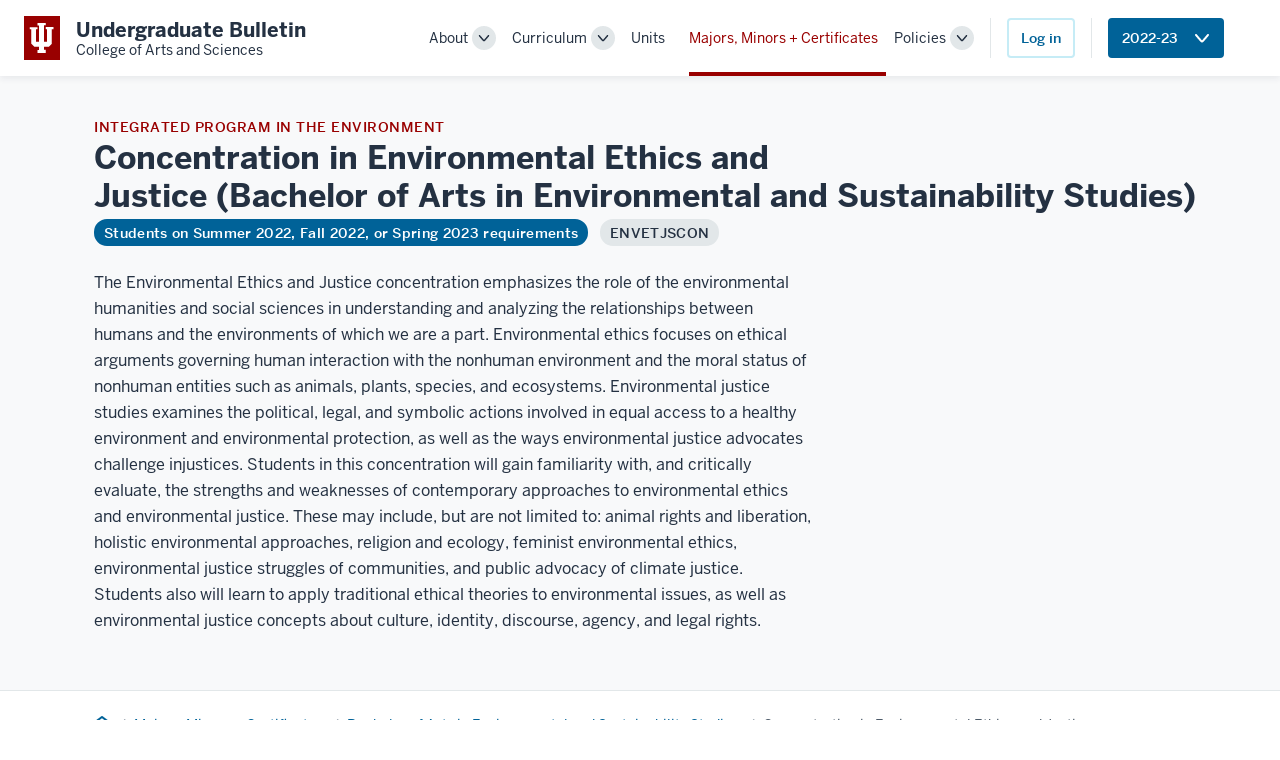

--- FILE ---
content_type: text/html; charset=UTF-8
request_url: https://bulletin.college.indiana.edu/programs/4225/ENVETJSCON
body_size: 13049
content:
<!DOCTYPE html>
<html lang="en">
<head>
  <meta charset="UTF-8">
  <meta name="viewport" content="width=device-width, initial-scale=1.0">
  <title>Majors, Minors + Certificates</title>
  <!--<link rel="stylesheet" href="https://unpkg.com/rivet-core@2.0.0-beta.4/css/rivet.min.css">-->
  <link rel="stylesheet" href="https://unpkg.com/rivet-core@2.0.0/css/rivet.min.css">
  <link rel="stylesheet" href="/_assets/css/rivet-collapsible.min.css">
  <link rel="stylesheet" href="/_assets/css/rivet-switch.min.css?date=2025-08-05">
  <link rel="stylesheet" href="/_assets/css/rivet-icons.css?date=2025-08-05">
  <link rel="stylesheet" href="/_assets/css/new-bulletin.css?date=2025-08-05">
  <script defer src="/_assets/js/rivet-icons.js?date=2025-08-05"></script>
  <script type="module" src="/_assets/js/rivet-icon-element.js?date=2025-08-05"></script>
  <!-- Global site tag (gtag.js) - Google Analytics -->
  <script async src="https://www.googletagmanager.com/gtag/js?id=G-S2T008BTV1"></script>
  <script>
    window.dataLayer = window.dataLayer || [];
    function gtag(){dataLayer.push(arguments);}
    gtag('js', new Date());
  
    gtag('config', 'G-S2T008BTV1');
  </script>

</head>
<body class="rvt-layout">

<header class="rvt-header-wrapper">
	<a class="rvt-header-wrapper__skip-link" href="#main-content">Skip to main content</a>
    
    <div class="rvt-header-global">
        <div class="rvt-container-xl">
            <div class="rvt-header-global__inner">
                <div class="rvt-header-global__logo-slot">
                    <a class="rvt-lockup" href="/">
                        
                        <!-- **************************************************
                            Trident logo
                        *************************************************** -->

                        <div class="rvt-lockup__tab">
                            <svg xmlns="http://www.w3.org/2000/svg" class="rvt-lockup__trident" viewBox="0 0 28 34">
                                <path fill="currentColor" d="M-3.34344e-05 4.70897H8.83308V7.174H7.1897V21.1426H10.6134V2.72321H8.83308V0.121224H18.214V2.65476H16.2283V21.1426H19.7889V7.174H18.214V4.64047H27.0471V7.174H25.0614V23.6761L21.7746 26.8944H16.2967V30.455H18.214V33.8787H8.76463V30.592H10.6819V26.8259H5.20403L1.91726 23.6077V7.174H-3.34344e-05V4.70897Z"></path>
                            </svg>
                        </div>

                        <!-- **************************************************
                            Application title 
                        *************************************************** -->

                        <div class="rvt-lockup__body">
                            <span class="rvt-lockup__title">Undergraduate Bulletin</span>
                            <span class="rvt-lockup__subtitle">College of Arts and Sciences</span>
                        </div>
                    </a>
                </div>


				 <div class="rvt-header-global__controls"><div data-rvt-disclosure="menu" data-rvt-close-click-outside>  <button aria-expanded="false" class="rvt-global-toggle rvt-global-toggle--menu rvt-hide-lg-up" data-rvt-disclosure-toggle="menu">    <span class="rvt-sr-only">Menu</span>    <svg xmlns="http://www.w3.org/2000/svg" class="rvt-global-toggle__open" viewBox="0 0 16 16">      <g fill="currentColor">        <path d="M15,3H1A1,1,0,0,1,1,1H15a1,1,0,0,1,0,2Z"></path>        <path d="M15,9H1A1,1,0,0,1,1,7H15a1,1,0,0,1,0,2Z"></path>        <path d="M15,15H1a1,1,0,0,1,0-2H15a1,1,0,0,1,0,2Z"></path>      </g>    </svg>    <svg xmlns="http://www.w3.org/2000/svg" class="rvt-global-toggle__close" fill="currentColor" viewBox="0 0 16 16">    <path d="M8.46954 7.00409L13.7595 1.71409C13.9234 1.52279 14.009 1.27671 13.9993 1.02504C13.9895 0.773362 13.8852 0.534623 13.7071 0.356528C13.529 0.178434 13.2903 0.0741014 13.0386 0.0643803C12.7869 0.0546591 12.5408 0.140265 12.3495 0.304092L7.05954 5.59409L1.76954 0.294092C1.58124 0.105788 1.32585 -3.72428e-09 1.05954 -1.74018e-09C0.793242 2.43924e-10 0.537847 0.105788 0.349544 0.294092C0.16124 0.482395 0.055452 0.73779 0.055452 1.00409C0.055452 1.27039 0.16124 1.52579 0.349544 1.71409L5.64954 7.00409L0.349544 12.2941C0.244862 12.3837 0.159841 12.4941 0.0998179 12.6181C0.0397946 12.7422 0.00606467 12.8773 0.000745174 13.015C-0.00457432 13.1528 0.0186315 13.2901 0.0689061 13.4184C0.119181 13.5467 0.195439 13.6633 0.292893 13.7607C0.390348 13.8582 0.506896 13.9345 0.635221 13.9847C0.763546 14.035 0.900878 14.0582 1.0386 14.0529C1.17632 14.0476 1.31145 14.0138 1.43551 13.9538C1.55958 13.8938 1.6699 13.8088 1.75954 13.7041L7.05954 8.41409L12.3495 13.7041C12.5408 13.8679 12.7869 13.9535 13.0386 13.9438C13.2903 13.9341 13.529 13.8297 13.7071 13.6517C13.8852 13.4736 13.9895 13.2348 13.9993 12.9831C14.009 12.7315 13.9234 12.4854 13.7595 12.2941L8.46954 7.00409Z" fill="currentColor"></path>    </svg>  </button>  <nav aria-label="Main" class="rvt-header-menu" data-rvt-disclosure-target="menu" hidden>    <ul class="rvt-header-menu__list"><li class="rvt-header-menu__item"><div class="rvt-header-menu__dropdown rvt-dropdown" data-rvt-dropdown="primary-nav-1">  <div class="rvt-header-menu__group">    <a class="rvt-header-menu__link" href="/about/">About</a>    <button aria-expanded="false" class="rvt-dropdown__toggle rvt-header-menu__toggle" data-rvt-dropdown-toggle="primary-nav-3">      <span class="rvt-sr-only">Toggle Sub-navigation</span>      <svg xmlns="http://www.w3.org/2000/svg" class="rvt-global-toggle__open" height="16" viewBox="0 0 16 16" width="16">        <path d="M8,12.46a2,2,0,0,1-1.52-.7L1.24,5.65a1,1,0,1,1,1.52-1.3L8,10.46l5.24-6.11a1,1,0,0,1,1.52,1.3L9.52,11.76A2,2,0,0,1,8,12.46Z" fill="currentColor"></path>      </svg>    </button>  </div>  <div class="rvt-header-menu__submenu rvt-dropdown__menu rvt-dropdown__menu--right" data-rvt-dropdown-menu="primary-nav-1" hidden>    <ul class="rvt-header-menu__submenu-list"><li class="rvt-header-menu__submenu-item"><a class="rvt-header-menu__submenu-link" href="/about/using-the-bulletin.html">Using the Bulletin</a></li><li class="rvt-header-menu__submenu-item"><a class="rvt-header-menu__submenu-link" href="/about/admission.html">Becoming a Student in the College</a></li><li class="rvt-header-menu__submenu-item"><a class="rvt-header-menu__submenu-link" href="/about/administration.html">Administration</a></li><li class="rvt-header-menu__submenu-item"><a class="rvt-header-menu__submenu-link" href="/about/offices.html">Undergraduate Offices</a></li>    </ul>  </div></div></li><li class="rvt-header-menu__item"><div class="rvt-header-menu__dropdown rvt-dropdown" data-rvt-dropdown="primary-nav-2">  <div class="rvt-header-menu__group">    <a class="rvt-header-menu__link" href="/curriculum/">Curriculum</a>    <button aria-expanded="false" class="rvt-dropdown__toggle rvt-header-menu__toggle" data-rvt-dropdown-toggle="primary-nav-3">      <span class="rvt-sr-only">Toggle Sub-navigation</span>      <svg xmlns="http://www.w3.org/2000/svg" class="rvt-global-toggle__open" height="16" viewBox="0 0 16 16" width="16">        <path d="M8,12.46a2,2,0,0,1-1.52-.7L1.24,5.65a1,1,0,1,1,1.52-1.3L8,10.46l5.24-6.11a1,1,0,0,1,1.52,1.3L9.52,11.76A2,2,0,0,1,8,12.46Z" fill="currentColor"></path>      </svg>    </button>  </div>  <div class="rvt-header-menu__submenu rvt-dropdown__menu rvt-dropdown__menu--right" data-rvt-dropdown-menu="primary-nav-2" hidden>    <ul class="rvt-header-menu__submenu-list"><li class="rvt-header-menu__submenu-item"><a class="rvt-header-menu__submenu-link" href="/curriculum/new.html">What's New</a></li><li class="rvt-header-menu__submenu-item"><a class="rvt-header-menu__submenu-link" href="/curriculum/requirements.html">Degree Requirements</a></li><li class="rvt-header-menu__submenu-item"><a class="rvt-header-menu__submenu-link" href="/curriculum/course-descriptions.html">Course Descriptions</a></li><li class="rvt-header-menu__submenu-item"><a class="rvt-header-menu__submenu-link" href="/curriculum/case-list.html">CASE Lists</a></li>    </ul>  </div></div></li><li class="rvt-header-menu__item"><a class="rvt-header-menu__link" href="/departments/">Units</a></li><li class="rvt-header-menu__item rvt-header-menu__item--current"><a class="rvt-header-menu__link" href="/programs/" aria-current="page">Majors, Minors + Certificates</a></li><li class="rvt-header-menu__item"><div class="rvt-header-menu__dropdown rvt-dropdown" data-rvt-dropdown="primary-nav-5">  <div class="rvt-header-menu__group">    <a class="rvt-header-menu__link" href="/policies/">Policies</a>    <button aria-expanded="false" class="rvt-dropdown__toggle rvt-header-menu__toggle" data-rvt-dropdown-toggle="primary-nav-3">      <span class="rvt-sr-only">Toggle Sub-navigation</span>      <svg xmlns="http://www.w3.org/2000/svg" class="rvt-global-toggle__open" height="16" viewBox="0 0 16 16" width="16">        <path d="M8,12.46a2,2,0,0,1-1.52-.7L1.24,5.65a1,1,0,1,1,1.52-1.3L8,10.46l5.24-6.11a1,1,0,0,1,1.52,1.3L9.52,11.76A2,2,0,0,1,8,12.46Z" fill="currentColor"></path>      </svg>    </button>  </div>  <div class="rvt-header-menu__submenu rvt-dropdown__menu rvt-dropdown__menu--right" data-rvt-dropdown-menu="primary-nav-5" hidden>    <ul class="rvt-header-menu__submenu-list"><li class="rvt-header-menu__submenu-item"><a class="rvt-header-menu__submenu-link" href="/policies/dates.html">Deadlines, Milestones and Term-based Criteria</a></li>    </ul>  </div></div></li>  </ul><div class="rvt-flex rvt-items-center rvt-m-left-sm rvt-p-left-sm  rvt-p-bottom-md rvt-p-bottom-none-md-up rvt-border-left bulletin-nav-area-button-container">  <a href="?login&" class="rvt-button rvt-button--secondary">Log in</a></div><div class="rvt-flex rvt-items-center rvt-m-left-sm rvt-p-left-sm  rvt-p-bottom-md rvt-p-bottom-none-md-up rvt-border-left bulletin-nav-area-button-container"><div class="rvt-dropdown" data-rvt-dropdown="bull_yr_menu"><button type="button" class="rvt-button" data-rvt-dropdown-toggle=
		"bull_yr_menu" aria-haspopup="true" aria-expanded="false">  <span class="rvt-dropdown__toggle-text"><span class="oucpr-no-wrap"><span class="rvt-hide-md-up ">Bulletin Year </span>2022-23</span></span>  <svg aria-hidden="true" class="rvt-m-left-xs" xmlns="http://www.w3.org/2000/svg" width="16" height="16" viewBox="0 0 16 16">  <path fill="currentColor" d="M8,12.46a2,2,0,0,1-1.52-.7L1.24,5.65a1,1,0,1,1,1.52-1.3L8,10.46l5.24-6.11a1,1,0,0,1,1.52,1.3L9.52,11.76A2,2,0,0,1,8,12.46Z" />  </svg></button><div class="rvt-dropdown__menu rvt-dropdown__menu--right" id="bull_yr_menu" hidden data-rvt-dropdown-menu>  <a href="/programs/4255/ENVETJSCON?&program=ENVETJSCON">Bulletin Year 2025-26</a>  <a href="/programs/4245/ENVETJSCON?&program=ENVETJSCON">Bulletin Year 2024-25</a>  <a href="/programs/4235/ENVETJSCON?&program=ENVETJSCON">Bulletin Year 2023-24</a>  <a href="/programs/4225/ENVETJSCON?&program=ENVETJSCON" aria-current="page">Bulletin Year 2022-23</a>  <a href="/programs/4215/ENVETJSCON?&program=ENVETJSCON">Bulletin Year 2021-22</a>  <a href="/programs/4205/ENVETJSCON?&program=ENVETJSCON">Bulletin Year 2020-21</a>  <a href="/programs/4195/ENVETJSCON?&program=ENVETJSCON">Bulletin Year 2019-20</a>  <a href="/programs/4185/ENVETJSCON?&program=ENVETJSCON">Bulletin Year 2018-19</a></div></div></div><div class="rvt-flex rvt-items-center rvt-m-left-sm rvt-p-left-sm rvt-p-bottom-md rvt-p-bottom-none-md-up rvt-border-left-md-up"></div></nav></div></div>            </div>
        </div>
    </div>
</header>
<div class="bulletin-loader"><div class="bulletin-loader-inner"><div class="rvt-loader rvt-loader--lg" aria-label="Content loading"></div></div></div>

<!-- **************************************************************************
    Main content area
*************************************************************************** -->

<main id="main-content" class="rvt-flex rvt-flex-column rvt-grow-1">
<div class="rvt-bg-black-000 rvt-border-bottom rvt-p-top-xl"><div class="rvt-container-lg rvt-prose rvt-flow rvt-p-bottom-xl"><a href="/departments/4225/IPE" style="text-decoration: none;"><span class="rvt-hero__eyebrow">Integrated Program in the Environment</span></a><h1 class="rvt-m-top-none" id="ENVETJSCON">Concentration in Environmental Ethics and <span class="oucpr-no-wrap">Justice (Bachelor of Arts in Environmental and Sustainability Studies)</span></h1><div class="rvt-m-top-xxs rvt-items-center"><span class="rvt-badge rvt-badge--info [ rvt-m-right-xs rvt-m-bottom-xs ]">Students on Summer 2022, Fall 2022, or Spring 2023 requirements</span> <span class="rvt-badge [ rvt-m-bottom-xs ]">ENVETJSCON</span></div><div class="rvt-row [ rvt-m-top-none ]"><div class="rvt-cols-8-md"><p>The Environmental Ethics and Justice concentration emphasizes the role of the environmental humanities and social sciences in understanding and analyzing the relationships between humans and the environments of which we are a part. Environmental ethics focuses on ethical arguments governing human interaction with the nonhuman environment and the moral status of nonhuman entities such as animals, plants, species, and ecosystems. Environmental justice studies examines the political, legal, and symbolic actions involved in equal access to a healthy environment and environmental protection, as well as the ways environmental justice advocates challenge injustices. Students in this concentration will gain familiarity with, and critically evaluate, the strengths and weaknesses of contemporary approaches to environmental ethics and environmental justice. These may include, but are not limited to: animal rights and liberation, holistic environmental approaches, religion and ecology, feminist environmental ethics, environmental justice struggles of communities, and public advocacy of climate justice. Students also will learn to apply traditional ethical theories to environmental issues, as well as environmental justice concepts about culture, identity, discourse, agency, and legal rights.</p></div></div></div></div><div class="rvt-layout__wrapper [ rvt-p-tb-md ]"><div class="rvt-container-lg"><div class="rvt-m-bottom-md"><nav class="rvt-flex rvt-items-center" role="navigation" aria-label="Breadcrumb"><ol class="rvt-breadcrumbs rvt-grow-1"><li><a href="/"><span class="rvt-sr-only">Home</span><svg width="16" height="16" viewBox="0 0 16 16" id="rvt-icon-home-img"><path fill="currentColor" d="M15.6 6.4l-7-5.19a.76.76 0 0 0-.19-.12A1 1 0 0 0 8 1a1 1 0 0 0-.42.09.76.76 0 0 0-.19.12L.4 6.4a1 1 0 0 0-.4.8 1 1 0 0 0 .2.6 1 1 0 0 0 1.4.2l.4-.3V14a1 1 0 0 0 1 1h10a1 1 0 0 0 1-1V7.7l.4.3a1 1 0 0 0 .6.2 1 1 0 0 0 .6-1.8zM12 13H9V9H7v4H4V6.22l4-3 4 3z"></path></svg></a></li><li><a href="/programs">Majors, Minors + Certificates</a></li><li><a href="/programs/4225/ENVSUSTBA">Bachelor of Arts in Environmental and Sustainability Studies</a></li><li>Concentration in Environmental Ethics and Justice</li></ol></nav></div></div><div class="rvt-container-lg rvt-prose rvt-flow"><h2>Requirements</h2>
<div>The concentration requires at least 12 credit hours, including the requirements listed below.</div>
<ol type="n"><li><strong>Core Courses.</strong> Two (2) courses:<ul class="square bulletin-course-list-no-hide" data-course-list-id="23106-1580-0"><li class="">ANTH-E 444 People and Protected Areas: Theories of Conservation <button type="button" class="rvt-button rvt-button--small rvt-button--secondary rvt-m-left-xxs" data-rvt-dialog-trigger="modal-course-description-23106-1580-0-1">i</button></li><li class="">ENG-L 219 Introduction to Environmental Literature
 <button type="button" class="rvt-button rvt-button--small rvt-button--secondary rvt-m-left-xxs" data-rvt-dialog-trigger="modal-course-description-23106-1580-0-2">i</button></li><li class="">HIST-J 300 Writing In History (Approved topics: "NORTH AMERICAN ENVIRONMENTAL HISTORY" (TPC 152)) <button type="button" class="rvt-button rvt-button--small rvt-button--secondary rvt-m-left-xxs" data-rvt-dialog-trigger="modal-course-description-23106-1580-0-3">i</button></li><li class="">GEOG-G 341 Ecological Restoration: Science, Politics, and Ethics <button type="button" class="rvt-button rvt-button--small rvt-button--secondary rvt-m-left-xxs" data-rvt-dialog-trigger="modal-course-description-23106-1580-0-4">i</button></li><li class="">INTL-I 428 Social Justice and the Environment (Approved topics: "ENVIRONMENTAL JUSTICE" (TPC 1)) <button type="button" class="rvt-button rvt-button--small rvt-button--secondary rvt-m-left-xxs" data-rvt-dialog-trigger="modal-course-description-23106-1580-0-5">i</button></li><li class="bulletin-course-list-long-item " tabindex="0">SPEA-V 424 Environmental Law, Justice, and Politics <button type="button" class="rvt-button rvt-button--small rvt-button--secondary rvt-m-left-xxs" data-rvt-dialog-trigger="modal-course-description-23106-1580-0-6">i</button></li><li class="bulletin-course-list-long-item ">SPH-V 360 Environmental Justice and the Anthropocene <button type="button" class="rvt-button rvt-button--small rvt-button--secondary rvt-m-left-xxs" data-rvt-dialog-trigger="modal-course-description-23106-1580-0-7">i</button></li></ul><button type="button" class="rvt-button bulletin-course-list-long rvt-m-tb-xs" data-target-course-list-id="23106-1580-0"><span class="rvt-sr-only">Expand or hide additional courses that may be applied toward this requirement</span></button><div class="rvt-dialog" id="modal-course-description-23106-1580-0-1" role="dialog" aria-labelledby="modal-course-description-23106-1580-0-1-title" aria-describedby="modal-course-description-23106-1580-0-1-description" tabindex="-1" data-rvt-dialog="modal-course-description-23106-1580-0-1" data-rvt-dialog-modal data-rvt-dialog-darken-page hidden>    <header class="rvt-dialog__header">      <h1 class="rvt-dialog__title" id="modal-course-description-23106-1580-0-1-title">ANTH-E 444 People and Protected Areas: Theories of Conservation</h1>    </header>    <div class="rvt-dialog__body" id="modal-course-description-23106-1580-0-1-description"><div class="bulletin-course-desc-text"><dl><dt>Credits</dt><dd>3</dd><dt>Prerequisites</dt><dd>None</dd><dt>Description</dt><dd>Seminar course that explores major theories and approaches to conservation, from "fortress conservation" to community-based and participatory strategies. Considers the implications of protected areas for local human populations and cultural diversity. Evaluates outcomes and unintended consequences of protected areas, and controversies over the "best" way to protect natural resources.</dd></dl>
</div><div class="bulletin-course-desc-box-container">
<ul>
<li><ul><li><div style="color: #ffffff; background-color: #990000;" class="case-list-case-type-shell"><span style="font-size: .7rem;">Spring 2026</span><span class="case-list-case-type">CASE DUS</span><span class="case-list-approval-type">course</span></div>
</li>
</ul></li><li><ul><li><div style="color: #ffffff; background-color: #006298;" class="case-list-case-type-shell"><span style="font-size: .7rem;">Spring 2026</span><span class="case-list-case-type">CASE SH</span><span class="case-list-approval-type">course</span></div>
</li>
</ul></li><li><ul><li><div style="color: #ffffff; background-color: #008264;" class="case-list-case-type-shell"><span style="font-size: .7rem;">Spring 2026</span><span class="case-list-case-type">CASE SL</span><span class="case-list-approval-type">course</span></div>
</li>
</ul></li></ul>
</div>
    </div>    <div class="rvt-dialog__controls">    <button type="button" class="rvt-button rvt-button--secondary" data-rvt-dialog-close="modal-course-description-23106-1580-0-1"  role="button">Close</button></div></div><div class="rvt-dialog" id="modal-course-description-23106-1580-0-2" role="dialog" aria-labelledby="modal-course-description-23106-1580-0-2-title" aria-describedby="modal-course-description-23106-1580-0-2-description" tabindex="-1" data-rvt-dialog="modal-course-description-23106-1580-0-2" data-rvt-dialog-modal data-rvt-dialog-darken-page hidden>    <header class="rvt-dialog__header">      <h1 class="rvt-dialog__title" id="modal-course-description-23106-1580-0-2-title">ENG-L  219 Introduction to Environmental Literature
</h1>    </header>    <div class="rvt-dialog__body" id="modal-course-description-23106-1580-0-2-description"><div class="bulletin-course-desc-text"><dl><dt>Credits</dt><dd>3</dd><dt>Prerequisites</dt><dd>None</dd><dt>Description</dt><dd>Introduces the critical study of environmental writing in anglophone literature, covering texts in multiple genres and modes and examining how literature shapes and intersects with environmental awareness, thinking, and justice. May explore nature writing, science writing, ecopoetry, Cli-Fi, among other genres.
</dd></dl>
</div><div class="bulletin-course-desc-box-container">
<ul>
<li><ul><li><div style="color: #ffffff; background-color: #006298;" class="case-list-case-type-shell"><span style="font-size: .7rem;">Spring 2026</span><span class="case-list-case-type">CASE AH</span><span class="case-list-approval-type">course</span></div>
</li>
</ul></li><li><ul><li><div style="color: #ffffff; background-color: #008264;" class="case-list-case-type-shell"><span style="font-size: .7rem;">Spring 2026</span><span class="case-list-case-type">CASE SL</span><span class="case-list-approval-type">course</span></div>
</li>
</ul></li></ul>
</div>
    </div>    <div class="rvt-dialog__controls">    <button type="button" class="rvt-button rvt-button--secondary" data-rvt-dialog-close="modal-course-description-23106-1580-0-2"  role="button">Close</button></div></div><div class="rvt-dialog" id="modal-course-description-23106-1580-0-3" role="dialog" aria-labelledby="modal-course-description-23106-1580-0-3-title" aria-describedby="modal-course-description-23106-1580-0-3-description" tabindex="-1" data-rvt-dialog="modal-course-description-23106-1580-0-3" data-rvt-dialog-modal data-rvt-dialog-darken-page hidden>    <header class="rvt-dialog__header">      <h1 class="rvt-dialog__title" id="modal-course-description-23106-1580-0-3-title">HIST-J 300 Writing In History</h1>    </header>    <div class="rvt-dialog__body" id="modal-course-description-23106-1580-0-3-description"><div class="bulletin-course-desc-text"><dl><dt>Credits</dt><dd>3</dd><dt>Prerequisites</dt><dd>None</dd><dt>Description</dt><dd>Develops students' writing skills in history; focuses on the skills of interpretation, historical reasoning, and discussion.</dd><dt>Repeatability</dt><dd>May be repeated with a different topic and the authorization of the history undergraduate advisor for a total of 6 credit hours.</dd></dl>
</div><div class="bulletin-course-desc-box-container">
<ul>
<li><ul><li><div style="color: #ffffff; background-color: #006298;" class="case-list-case-type-shell"><span style="font-size: .7rem;">Spring 2026</span><span class="case-list-case-type">CASE SH</span><span class="case-list-approval-type">course</span></div>
</li>
</ul></li></ul>
</div>
    </div>    <div class="rvt-dialog__controls">    <button type="button" class="rvt-button rvt-button--secondary" data-rvt-dialog-close="modal-course-description-23106-1580-0-3"  role="button">Close</button></div></div><div class="rvt-dialog" id="modal-course-description-23106-1580-0-4" role="dialog" aria-labelledby="modal-course-description-23106-1580-0-4-title" aria-describedby="modal-course-description-23106-1580-0-4-description" tabindex="-1" data-rvt-dialog="modal-course-description-23106-1580-0-4" data-rvt-dialog-modal data-rvt-dialog-darken-page hidden>    <header class="rvt-dialog__header">      <h1 class="rvt-dialog__title" id="modal-course-description-23106-1580-0-4-title">GEOG-G 341 Ecological Restoration: Science, Politics, and Ethics</h1>    </header>    <div class="rvt-dialog__body" id="modal-course-description-23106-1580-0-4-description"><div class="bulletin-course-desc-text"><dl><dt>Credits</dt><dd>3</dd><dt>Prerequisites</dt><dd>None</dd><dt>Description</dt><dd>Can humans restore ecosystems and undo the environmental harm they have caused? To what state/extent should ecosystems be restored? What drives the ecological restoration movement? Investigates the deeply interconnected history, philosophy, ecology, geomorphology, and political economy of restoration through readings, discussions, and fieldwork.</dd></dl>
</div><div class="bulletin-course-desc-box-container">
<ul>
<li><ul><li><div style="color: #ffffff; background-color: #006298;" class="case-list-case-type-shell"><span style="font-size: .7rem;">Spring 2026</span><span class="case-list-case-type">CASE SH</span><span class="case-list-approval-type">course</span></div>
</li>
</ul></li></ul>
</div>
    </div>    <div class="rvt-dialog__controls">    <button type="button" class="rvt-button rvt-button--secondary" data-rvt-dialog-close="modal-course-description-23106-1580-0-4"  role="button">Close</button></div></div><div class="rvt-dialog" id="modal-course-description-23106-1580-0-5" role="dialog" aria-labelledby="modal-course-description-23106-1580-0-5-title" aria-describedby="modal-course-description-23106-1580-0-5-description" tabindex="-1" data-rvt-dialog="modal-course-description-23106-1580-0-5" data-rvt-dialog-modal data-rvt-dialog-darken-page hidden>    <header class="rvt-dialog__header">      <h1 class="rvt-dialog__title" id="modal-course-description-23106-1580-0-5-title">INTL-I 428 Social Justice and the Environment</h1>    </header>    <div class="rvt-dialog__body" id="modal-course-description-23106-1580-0-5-description"><div class="bulletin-course-desc-text"><dl><dt>Credits</dt><dd>3</dd><dt>Prerequisites</dt><dd>None</dd><dt>Description</dt><dd>Interdisciplinary study of comparative environmental justice issues around the world.</dd><dt>Repeatability</dt><dd>May be repeated with a different topic for a maximum of 12 credit hours.</dd></dl>
</div>    </div>    <div class="rvt-dialog__controls">    <button type="button" class="rvt-button rvt-button--secondary" data-rvt-dialog-close="modal-course-description-23106-1580-0-5"  role="button">Close</button></div></div><div class="rvt-dialog" id="modal-course-description-23106-1580-0-6" role="dialog" aria-labelledby="modal-course-description-23106-1580-0-6-title" aria-describedby="modal-course-description-23106-1580-0-6-description" tabindex="-1" data-rvt-dialog="modal-course-description-23106-1580-0-6" data-rvt-dialog-modal data-rvt-dialog-darken-page hidden>    <header class="rvt-dialog__header">      <h1 class="rvt-dialog__title" id="modal-course-description-23106-1580-0-6-title">SPEA-V 424 Environmental Law, Justice, and Politics</h1>    </header>    <div class="rvt-dialog__body" id="modal-course-description-23106-1580-0-6-description"><div class="bulletin-course-desc-text"><dl><dt>Description</dt><dd>An introduction to U.S. environmental politics and policy, focusing on the institutions and political actors involved in environmental protection. It emphasizes the difficult political, economic, and social justice questions that arise in the context of managing current and future public health and ecological risks.</dd><dt>Additional information</dt><dd>Credit hour, prerequisite, and other information cannot be displayed for this course. If this is a course outside of the College of Arts and Sciences, please see the appropriate school's bulletin for additional information.</dd></dl>
</div>    </div>    <div class="rvt-dialog__controls">    <button type="button" class="rvt-button rvt-button--secondary" data-rvt-dialog-close="modal-course-description-23106-1580-0-6"  role="button">Close</button></div></div><div class="rvt-dialog" id="modal-course-description-23106-1580-0-7" role="dialog" aria-labelledby="modal-course-description-23106-1580-0-7-title" aria-describedby="modal-course-description-23106-1580-0-7-description" tabindex="-1" data-rvt-dialog="modal-course-description-23106-1580-0-7" data-rvt-dialog-modal data-rvt-dialog-darken-page hidden>    <header class="rvt-dialog__header">      <h1 class="rvt-dialog__title" id="modal-course-description-23106-1580-0-7-title">SPH-V 360 Environmental Justice and the Anthropocene</h1>    </header>    <div class="rvt-dialog__body" id="modal-course-description-23106-1580-0-7-description"><div class="bulletin-course-desc-text"><dl><dt>Description</dt><dd>Environmental justice exists to the extent that all people regardless of race, income, or other social differences enjoy the same degree of protection from environmental hazards, and have equal access to environmental health decision making processes.  Conversely, the course will consider the proposition that people of color and socio-economically disadvantaged individuals bear a disproportionate burden of environmental pollution and its health consequences, in the US and globally.  This course is designed to orient students to concepts, foundations and evidence regarding environmental justice, including its history, challenges, and future.</dd><dt>Additional information</dt><dd>Credit hour, prerequisite, and other information cannot be displayed for this course. If this is a course outside of the College of Arts and Sciences, please see the appropriate school's bulletin for additional information.</dd></dl>
</div>    </div>    <div class="rvt-dialog__controls">    <button type="button" class="rvt-button rvt-button--secondary" data-rvt-dialog-close="modal-course-description-23106-1580-0-7"  role="button">Close</button></div></div><li><strong>Elective Courses.</strong> Two (2) additional courses:<ul class="square bulletin-course-list-no-hide" data-course-list-id="23107-1581-0"><li class="">ANTH-E 318 Nature/Culture: Global Perspectives in Environmental Anthropology <button type="button" class="rvt-button rvt-button--small rvt-button--secondary rvt-m-left-xxs" data-rvt-dialog-trigger="modal-course-description-23107-1581-0-1">i</button></li><li class="">ANTH-E 366 Commodities and Culture <button type="button" class="rvt-button rvt-button--small rvt-button--secondary rvt-m-left-xxs" data-rvt-dialog-trigger="modal-course-description-23107-1581-0-2">i</button></li><li class="">ANTH-E 444 People and Protected Areas: Theories of Conservation <button type="button" class="rvt-button rvt-button--small rvt-button--secondary rvt-m-left-xxs" data-rvt-dialog-trigger="modal-course-description-23107-1581-0-3">i</button></li><li class="">CLAS-C 327 Nature and the Environment in Classical Antiquity <button type="button" class="rvt-button rvt-button--small rvt-button--secondary rvt-m-left-xxs" data-rvt-dialog-trigger="modal-course-description-23107-1581-0-4">i</button></li><li class="">ENG-L 219 Introduction to Environmental Literature
 <button type="button" class="rvt-button rvt-button--small rvt-button--secondary rvt-m-left-xxs" data-rvt-dialog-trigger="modal-course-description-23107-1581-0-5">i</button></li><li class="bulletin-course-list-long-item " tabindex="0">ENG-L 377 Studies in Ecological Literature and Theory
 <button type="button" class="rvt-button rvt-button--small rvt-button--secondary rvt-m-left-xxs" data-rvt-dialog-trigger="modal-course-description-23107-1581-0-6">i</button></li><li class="bulletin-course-list-long-item ">ENG-R 348 Environmental Communication <button type="button" class="rvt-button rvt-button--small rvt-button--secondary rvt-m-left-xxs" data-rvt-dialog-trigger="modal-course-description-23107-1581-0-7">i</button></li><li class="bulletin-course-list-long-item ">FOLK-F 330 Folk Culture and Related Fields (Approved topics: "FOLKLORE & THE ENVIRONMENT" (TPC 11)) <button type="button" class="rvt-button rvt-button--small rvt-button--secondary rvt-m-left-xxs" data-rvt-dialog-trigger="modal-course-description-23107-1581-0-8">i</button></li><li class="bulletin-course-list-long-item ">GEOG-G 315 Environmental Conservation <button type="button" class="rvt-button rvt-button--small rvt-button--secondary rvt-m-left-xxs" data-rvt-dialog-trigger="modal-course-description-23107-1581-0-9">i</button></li><li class="bulletin-course-list-long-item ">GEOG-G 341 Ecological Restoration: Science, Politics, and Ethics <button type="button" class="rvt-button rvt-button--small rvt-button--secondary rvt-m-left-xxs" data-rvt-dialog-trigger="modal-course-description-23107-1581-0-10">i</button></li><li class="bulletin-course-list-long-item ">GEOG-G 448 Capitalism and Nature <button type="button" class="rvt-button rvt-button--small rvt-button--secondary rvt-m-left-xxs" data-rvt-dialog-trigger="modal-course-description-23107-1581-0-11">i</button></li><li class="bulletin-course-list-long-item ">GEOG-G 449 Political Ecology <button type="button" class="rvt-button rvt-button--small rvt-button--secondary rvt-m-left-xxs" data-rvt-dialog-trigger="modal-course-description-23107-1581-0-12">i</button></li><li class="bulletin-course-list-long-item ">GEOG-G 461 Human Dimensions of Global Environmental Change <button type="button" class="rvt-button rvt-button--small rvt-button--secondary rvt-m-left-xxs" data-rvt-dialog-trigger="modal-course-description-23107-1581-0-13">i</button></li><li class="bulletin-course-list-long-item ">GEOG-G 469 Food and Global Poverty <button type="button" class="rvt-button rvt-button--small rvt-button--secondary rvt-m-left-xxs" data-rvt-dialog-trigger="modal-course-description-23107-1581-0-14">i</button></li><li class="bulletin-course-list-long-item ">HIST-J 300 Writing In History (Approved topics: "NORTH AMERICAN ENVIRONMENTAL HISTORY" (TPC 152)) <button type="button" class="rvt-button rvt-button--small rvt-button--secondary rvt-m-left-xxs" data-rvt-dialog-trigger="modal-course-description-23107-1581-0-15">i</button></li><li class="bulletin-course-list-long-item ">INTL-I 202 Global Health and Environment <button type="button" class="rvt-button rvt-button--small rvt-button--secondary rvt-m-left-xxs" data-rvt-dialog-trigger="modal-course-description-23107-1581-0-16">i</button></li><li class="bulletin-course-list-long-item ">INTL-I 408 Advanced Writing in International Studies <button type="button" class="rvt-button rvt-button--small rvt-button--secondary rvt-m-left-xxs" data-rvt-dialog-trigger="modal-course-description-23107-1581-0-17">i</button></li><li class="bulletin-course-list-long-item ">INTL-I 428 Social Justice and the Environment (Approved topics: "ENVIRONMENTAL JUSTICE" (TPC 1)) <button type="button" class="rvt-button rvt-button--small rvt-button--secondary rvt-m-left-xxs" data-rvt-dialog-trigger="modal-course-description-23107-1581-0-18">i</button></li><li class="bulletin-course-list-long-item ">NAIS-A 275 Indigenous Worldviews  <button type="button" class="rvt-button rvt-button--small rvt-button--secondary rvt-m-left-xxs" data-rvt-dialog-trigger="modal-course-description-23107-1581-0-19">i</button></li><li class="bulletin-course-list-long-item ">PHIL-P 242 Applied Ethics <button type="button" class="rvt-button rvt-button--small rvt-button--secondary rvt-m-left-xxs" data-rvt-dialog-trigger="modal-course-description-23107-1581-0-20">i</button></li><li class="bulletin-course-list-long-item ">PHIL-P 370 Topics in Philosophy (Approved topics: "FOOD, ANIMALS, AND THE ENVIRONMENT" (TPC 16)) <button type="button" class="rvt-button rvt-button--small rvt-button--secondary rvt-m-left-xxs" data-rvt-dialog-trigger="modal-course-description-23107-1581-0-21">i</button></li><li class="bulletin-course-list-long-item ">SPEA-V 424 Environmental Law, Justice, and Politics <button type="button" class="rvt-button rvt-button--small rvt-button--secondary rvt-m-left-xxs" data-rvt-dialog-trigger="modal-course-description-23107-1581-0-22">i</button></li><li class="bulletin-course-list-long-item ">SPH-O 313 Wilderness and Protected Lands <button type="button" class="rvt-button rvt-button--small rvt-button--secondary rvt-m-left-xxs" data-rvt-dialog-trigger="modal-course-description-23107-1581-0-23">i</button></li><li class="bulletin-course-list-long-item ">SPH-O 360 Human Health  and Natural Environments <button type="button" class="rvt-button rvt-button--small rvt-button--secondary rvt-m-left-xxs" data-rvt-dialog-trigger="modal-course-description-23107-1581-0-24">i</button></li><li class="bulletin-course-list-long-item ">SPH-V 360 Environmental Justice and the Anthropocene <button type="button" class="rvt-button rvt-button--small rvt-button--secondary rvt-m-left-xxs" data-rvt-dialog-trigger="modal-course-description-23107-1581-0-25">i</button></li><li class="bulletin-course-list-long-item ">Independent study, readings, research, or practicum in environmental ethics and justice from any department (3 cr.) with pre-approval of the Program</li></ul><button type="button" class="rvt-button bulletin-course-list-long rvt-m-tb-xs" data-target-course-list-id="23107-1581-0"><span class="rvt-sr-only">Expand or hide additional courses that may be applied toward this requirement</span></button><div class="rvt-dialog" id="modal-course-description-23107-1581-0-1" role="dialog" aria-labelledby="modal-course-description-23107-1581-0-1-title" aria-describedby="modal-course-description-23107-1581-0-1-description" tabindex="-1" data-rvt-dialog="modal-course-description-23107-1581-0-1" data-rvt-dialog-modal data-rvt-dialog-darken-page hidden>    <header class="rvt-dialog__header">      <h1 class="rvt-dialog__title" id="modal-course-description-23107-1581-0-1-title">ANTH-E 318 Nature/Culture: Global Perspectives in Environmental Anthropology</h1>    </header>    <div class="rvt-dialog__body" id="modal-course-description-23107-1581-0-1-description"><div class="bulletin-course-desc-text"><dl><dt>Credits</dt><dd>3</dd><dt>Prerequisites</dt><dd>None</dd><dt>Description</dt><dd>When we think of nature, what images come to mind? How are ideas of nature influenced by culture, history, and politics? By the end of the semester, students will recognize how environments represent a collection, not only of plants and animals, but also of meanings and relationships.</dd></dl>
</div>    </div>    <div class="rvt-dialog__controls">    <button type="button" class="rvt-button rvt-button--secondary" data-rvt-dialog-close="modal-course-description-23107-1581-0-1"  role="button">Close</button></div></div><div class="rvt-dialog" id="modal-course-description-23107-1581-0-2" role="dialog" aria-labelledby="modal-course-description-23107-1581-0-2-title" aria-describedby="modal-course-description-23107-1581-0-2-description" tabindex="-1" data-rvt-dialog="modal-course-description-23107-1581-0-2" data-rvt-dialog-modal data-rvt-dialog-darken-page hidden>    <header class="rvt-dialog__header">      <h1 class="rvt-dialog__title" id="modal-course-description-23107-1581-0-2-title">ANTH-E 366 Commodities and Culture</h1>    </header>    <div class="rvt-dialog__body" id="modal-course-description-23107-1581-0-2-description"><div class="bulletin-course-desc-text"><dl><dt>Credits</dt><dd>3</dd><dt>Prerequisites</dt><dd>None</dd><dt>Description</dt><dd>Considers the complex connections between commodities, \&quot;sustainable\&quot; trade, and culture, especially for agricultural commodities. Drawing from work in anthropology and real-world case studies, asks: What makes something a commodity? What is the \&quot;right\&quot; way to farm, to trade, and to eat? Who decides, and why?</dd></dl>
</div><div class="bulletin-course-desc-box-container">
<ul>
<li><ul><li><div style="color: #ffffff; background-color: #008264;" class="case-list-case-type-shell"><span style="font-size: .7rem;">Spring 2026</span><span class="case-list-case-type">CASE SL</span><span class="case-list-approval-type">course</span></div>
</li>
</ul></li></ul>
</div>
    </div>    <div class="rvt-dialog__controls">    <button type="button" class="rvt-button rvt-button--secondary" data-rvt-dialog-close="modal-course-description-23107-1581-0-2"  role="button">Close</button></div></div><div class="rvt-dialog" id="modal-course-description-23107-1581-0-3" role="dialog" aria-labelledby="modal-course-description-23107-1581-0-3-title" aria-describedby="modal-course-description-23107-1581-0-3-description" tabindex="-1" data-rvt-dialog="modal-course-description-23107-1581-0-3" data-rvt-dialog-modal data-rvt-dialog-darken-page hidden>    <header class="rvt-dialog__header">      <h1 class="rvt-dialog__title" id="modal-course-description-23107-1581-0-3-title">ANTH-E 444 People and Protected Areas: Theories of Conservation</h1>    </header>    <div class="rvt-dialog__body" id="modal-course-description-23107-1581-0-3-description"><div class="bulletin-course-desc-text"><dl><dt>Credits</dt><dd>3</dd><dt>Prerequisites</dt><dd>None</dd><dt>Description</dt><dd>Seminar course that explores major theories and approaches to conservation, from "fortress conservation" to community-based and participatory strategies. Considers the implications of protected areas for local human populations and cultural diversity. Evaluates outcomes and unintended consequences of protected areas, and controversies over the "best" way to protect natural resources.</dd></dl>
</div><div class="bulletin-course-desc-box-container">
<ul>
<li><ul><li><div style="color: #ffffff; background-color: #990000;" class="case-list-case-type-shell"><span style="font-size: .7rem;">Spring 2026</span><span class="case-list-case-type">CASE DUS</span><span class="case-list-approval-type">course</span></div>
</li>
</ul></li><li><ul><li><div style="color: #ffffff; background-color: #006298;" class="case-list-case-type-shell"><span style="font-size: .7rem;">Spring 2026</span><span class="case-list-case-type">CASE SH</span><span class="case-list-approval-type">course</span></div>
</li>
</ul></li><li><ul><li><div style="color: #ffffff; background-color: #008264;" class="case-list-case-type-shell"><span style="font-size: .7rem;">Spring 2026</span><span class="case-list-case-type">CASE SL</span><span class="case-list-approval-type">course</span></div>
</li>
</ul></li></ul>
</div>
    </div>    <div class="rvt-dialog__controls">    <button type="button" class="rvt-button rvt-button--secondary" data-rvt-dialog-close="modal-course-description-23107-1581-0-3"  role="button">Close</button></div></div><div class="rvt-dialog" id="modal-course-description-23107-1581-0-4" role="dialog" aria-labelledby="modal-course-description-23107-1581-0-4-title" aria-describedby="modal-course-description-23107-1581-0-4-description" tabindex="-1" data-rvt-dialog="modal-course-description-23107-1581-0-4" data-rvt-dialog-modal data-rvt-dialog-darken-page hidden>    <header class="rvt-dialog__header">      <h1 class="rvt-dialog__title" id="modal-course-description-23107-1581-0-4-title">CLAS-C 327 Nature and the Environment in Classical Antiquity</h1>    </header>    <div class="rvt-dialog__body" id="modal-course-description-23107-1581-0-4-description"><div class="bulletin-course-desc-text"><dl><dt>Credits</dt><dd>3</dd><dt>Prerequisites</dt><dd>None</dd><dt>Notes</dt><dd>R: CLAS-C 101, CLAS-C 102, CLAS-C 205, or CLAS-C 206</dd><dt>Description</dt><dd>Ancient Greeks and Romans experienced the natural world as a resource and a threat.  Using literary, material, and archaeological evidence, analyze Greco-Roman engagement with the environment, including responses to disasters like floods, droughts, earthquakes, and volcanic eruptions. Focused topics may include religious practices, literature and art, engineering, bioarchaeology, and recent scientific inquiries.</dd></dl>
</div><div class="bulletin-course-desc-box-container">
<ul>
<li><ul><li><div style="color: #ffffff; background-color: #006298;" class="case-list-case-type-shell"><span style="font-size: .7rem;">Spring 2026</span><span class="case-list-case-type">CASE AH</span><span class="case-list-approval-type">course</span></div>
</li>
</ul></li><li><ul><li><div style="color: #ffffff; background-color: #DC8823;" class="case-list-case-type-shell"><span style="font-size: .7rem;">Spring 2026</span><span class="case-list-case-type">CASE GCC</span><span class="case-list-approval-type">course</span></div>
</li>
</ul></li><li><ul><li><div style="color: #ffffff; background-color: #008264;" class="case-list-case-type-shell"><span style="font-size: .7rem;">Spring 2026</span><span class="case-list-case-type">CASE SL</span><span class="case-list-approval-type">course</span></div>
</li>
</ul></li></ul>
</div>
    </div>    <div class="rvt-dialog__controls">    <button type="button" class="rvt-button rvt-button--secondary" data-rvt-dialog-close="modal-course-description-23107-1581-0-4"  role="button">Close</button></div></div><div class="rvt-dialog" id="modal-course-description-23107-1581-0-5" role="dialog" aria-labelledby="modal-course-description-23107-1581-0-5-title" aria-describedby="modal-course-description-23107-1581-0-5-description" tabindex="-1" data-rvt-dialog="modal-course-description-23107-1581-0-5" data-rvt-dialog-modal data-rvt-dialog-darken-page hidden>    <header class="rvt-dialog__header">      <h1 class="rvt-dialog__title" id="modal-course-description-23107-1581-0-5-title">ENG-L  219 Introduction to Environmental Literature
</h1>    </header>    <div class="rvt-dialog__body" id="modal-course-description-23107-1581-0-5-description"><div class="bulletin-course-desc-text"><dl><dt>Credits</dt><dd>3</dd><dt>Prerequisites</dt><dd>None</dd><dt>Description</dt><dd>Introduces the critical study of environmental writing in anglophone literature, covering texts in multiple genres and modes and examining how literature shapes and intersects with environmental awareness, thinking, and justice. May explore nature writing, science writing, ecopoetry, Cli-Fi, among other genres.
</dd></dl>
</div><div class="bulletin-course-desc-box-container">
<ul>
<li><ul><li><div style="color: #ffffff; background-color: #006298;" class="case-list-case-type-shell"><span style="font-size: .7rem;">Spring 2026</span><span class="case-list-case-type">CASE AH</span><span class="case-list-approval-type">course</span></div>
</li>
</ul></li><li><ul><li><div style="color: #ffffff; background-color: #008264;" class="case-list-case-type-shell"><span style="font-size: .7rem;">Spring 2026</span><span class="case-list-case-type">CASE SL</span><span class="case-list-approval-type">course</span></div>
</li>
</ul></li></ul>
</div>
    </div>    <div class="rvt-dialog__controls">    <button type="button" class="rvt-button rvt-button--secondary" data-rvt-dialog-close="modal-course-description-23107-1581-0-5"  role="button">Close</button></div></div><div class="rvt-dialog" id="modal-course-description-23107-1581-0-6" role="dialog" aria-labelledby="modal-course-description-23107-1581-0-6-title" aria-describedby="modal-course-description-23107-1581-0-6-description" tabindex="-1" data-rvt-dialog="modal-course-description-23107-1581-0-6" data-rvt-dialog-modal data-rvt-dialog-darken-page hidden>    <header class="rvt-dialog__header">      <h1 class="rvt-dialog__title" id="modal-course-description-23107-1581-0-6-title">ENG-L 377 Studies in Ecological Literature and Theory
</h1>    </header>    <div class="rvt-dialog__body" id="modal-course-description-23107-1581-0-6-description"><div class="bulletin-course-desc-text"><dl><dt>Credits</dt><dd>3</dd><dt>Prerequisites</dt><dd>None</dd><dt>Description</dt><dd>Selected critical and literary approaches to ecological issues over time and in various cultural settings. May examine nature writing, ecopoetry, ecocriticism or ecological theory, the literature of ecological justice, ecofeminist writing, and/or climate storytelling.
</dd></dl>
</div><div class="bulletin-course-desc-box-container">
<ul>
<li><ul><li><div style="color: #ffffff; background-color: #008264;" class="case-list-case-type-shell"><span style="font-size: .7rem;">Spring 2026</span><span class="case-list-case-type">CASE SL</span><span class="case-list-approval-type">course</span></div>
</li>
</ul></li></ul>
</div>
    </div>    <div class="rvt-dialog__controls">    <button type="button" class="rvt-button rvt-button--secondary" data-rvt-dialog-close="modal-course-description-23107-1581-0-6"  role="button">Close</button></div></div><div class="rvt-dialog" id="modal-course-description-23107-1581-0-7" role="dialog" aria-labelledby="modal-course-description-23107-1581-0-7-title" aria-describedby="modal-course-description-23107-1581-0-7-description" tabindex="-1" data-rvt-dialog="modal-course-description-23107-1581-0-7" data-rvt-dialog-modal data-rvt-dialog-darken-page hidden>    <header class="rvt-dialog__header">      <h1 class="rvt-dialog__title" id="modal-course-description-23107-1581-0-7-title">ENG-R 348 Environmental Communication</h1>    </header>    <div class="rvt-dialog__body" id="modal-course-description-23107-1581-0-7-description"><div class="bulletin-course-desc-text"><dl><dt>Credits</dt><dd>3</dd><dt>Prerequisites</dt><dd>None</dd><dt>Description</dt><dd>This class is grounded in the perspective that symbolic and natural systems are mutually constituted and therefore, the ways we communicate about and with the environment are vital to examine for a sustainable and just future. The focus of the class may vary to engage topics such as environmental tourism or environmental disasters.</dd><dt>Repeatability</dt><dd>Credit given for only one of CMCL-C 348 or ENG-R 348. </dd></dl>
</div><div class="bulletin-course-desc-box-container">
<ul>
<li><ul><li><div style="color: #ffffff; background-color: #006298;" class="case-list-case-type-shell"><span style="font-size: .7rem;">Spring 2026</span><span class="case-list-case-type">CASE SH</span><span class="case-list-approval-type">course</span></div>
</li>
</ul></li></ul>
</div>
    </div>    <div class="rvt-dialog__controls">    <button type="button" class="rvt-button rvt-button--secondary" data-rvt-dialog-close="modal-course-description-23107-1581-0-7"  role="button">Close</button></div></div><div class="rvt-dialog" id="modal-course-description-23107-1581-0-8" role="dialog" aria-labelledby="modal-course-description-23107-1581-0-8-title" aria-describedby="modal-course-description-23107-1581-0-8-description" tabindex="-1" data-rvt-dialog="modal-course-description-23107-1581-0-8" data-rvt-dialog-modal data-rvt-dialog-darken-page hidden>    <header class="rvt-dialog__header">      <h1 class="rvt-dialog__title" id="modal-course-description-23107-1581-0-8-title">FOLK-F 330 Folk Culture and Related Fields</h1>    </header>    <div class="rvt-dialog__body" id="modal-course-description-23107-1581-0-8-description"><div class="bulletin-course-desc-text"><dl><dt>Credits</dt><dd>3</dd><dt>Prerequisites</dt><dd>None</dd><dt>Description</dt><dd>Studies of folk culture in relationship to other fields. Focuses on such interdisciplinary topics as folk culture in relationship to language, literature, psychology, history, religion, sociology, musicology, or anthropology.</dd><dt>Repeatability</dt><dd>May be repeated with a different topic for a maximum of 6 credit hours. </dd></dl>
</div><div class="bulletin-course-desc-box-container">
<ul>
<li><ul><li><div style="color: #ffffff; background-color: #006298;" class="case-list-case-type-shell"><span style="font-size: .7rem;">Spring 2026</span><span class="case-list-case-type">CASE SH</span><span class="case-list-approval-type">course</span></div>
</li>
</ul></li></ul>
</div>
    </div>    <div class="rvt-dialog__controls">    <button type="button" class="rvt-button rvt-button--secondary" data-rvt-dialog-close="modal-course-description-23107-1581-0-8"  role="button">Close</button></div></div><div class="rvt-dialog" id="modal-course-description-23107-1581-0-9" role="dialog" aria-labelledby="modal-course-description-23107-1581-0-9-title" aria-describedby="modal-course-description-23107-1581-0-9-description" tabindex="-1" data-rvt-dialog="modal-course-description-23107-1581-0-9" data-rvt-dialog-modal data-rvt-dialog-darken-page hidden>    <header class="rvt-dialog__header">      <h1 class="rvt-dialog__title" id="modal-course-description-23107-1581-0-9-title">GEOG-G 315 Environmental Conservation</h1>    </header>    <div class="rvt-dialog__body" id="modal-course-description-23107-1581-0-9-description"><div class="bulletin-course-desc-text"><dl><dt>Credits</dt><dd>3</dd><dt>Prerequisites</dt><dd>None</dd><dt>Description</dt><dd>Explores the environmental impact of global population growth, natural resources utilization, and pollution. Examines current problems relating to energy consumption, farming practices, water use, resource development and deforestation from geologic and ecological perspectives. Strategies designed to avert predicted global catastrophe will be examined to determine success potential.</dd></dl>
</div><div class="bulletin-course-desc-box-container">
<ul>
<li><ul><li><div style="color: #ffffff; background-color: #006298;" class="case-list-case-type-shell"><span style="font-size: .7rem;">Spring 2026</span><span class="case-list-case-type">CASE SH</span><span class="case-list-approval-type">course</span></div>
</li>
</ul></li><li><ul><li><div style="color: #ffffff; background-color: #008264;" class="case-list-case-type-shell"><span style="font-size: .7rem;">Spring 2026</span><span class="case-list-case-type">CASE SL</span><span class="case-list-approval-type">course</span></div>
</li>
</ul></li></ul>
</div>
    </div>    <div class="rvt-dialog__controls">    <button type="button" class="rvt-button rvt-button--secondary" data-rvt-dialog-close="modal-course-description-23107-1581-0-9"  role="button">Close</button></div></div><div class="rvt-dialog" id="modal-course-description-23107-1581-0-10" role="dialog" aria-labelledby="modal-course-description-23107-1581-0-10-title" aria-describedby="modal-course-description-23107-1581-0-10-description" tabindex="-1" data-rvt-dialog="modal-course-description-23107-1581-0-10" data-rvt-dialog-modal data-rvt-dialog-darken-page hidden>    <header class="rvt-dialog__header">      <h1 class="rvt-dialog__title" id="modal-course-description-23107-1581-0-10-title">GEOG-G 341 Ecological Restoration: Science, Politics, and Ethics</h1>    </header>    <div class="rvt-dialog__body" id="modal-course-description-23107-1581-0-10-description"><div class="bulletin-course-desc-text"><dl><dt>Credits</dt><dd>3</dd><dt>Prerequisites</dt><dd>None</dd><dt>Description</dt><dd>Can humans restore ecosystems and undo the environmental harm they have caused? To what state/extent should ecosystems be restored? What drives the ecological restoration movement? Investigates the deeply interconnected history, philosophy, ecology, geomorphology, and political economy of restoration through readings, discussions, and fieldwork.</dd></dl>
</div><div class="bulletin-course-desc-box-container">
<ul>
<li><ul><li><div style="color: #ffffff; background-color: #006298;" class="case-list-case-type-shell"><span style="font-size: .7rem;">Spring 2026</span><span class="case-list-case-type">CASE SH</span><span class="case-list-approval-type">course</span></div>
</li>
</ul></li></ul>
</div>
    </div>    <div class="rvt-dialog__controls">    <button type="button" class="rvt-button rvt-button--secondary" data-rvt-dialog-close="modal-course-description-23107-1581-0-10"  role="button">Close</button></div></div><div class="rvt-dialog" id="modal-course-description-23107-1581-0-11" role="dialog" aria-labelledby="modal-course-description-23107-1581-0-11-title" aria-describedby="modal-course-description-23107-1581-0-11-description" tabindex="-1" data-rvt-dialog="modal-course-description-23107-1581-0-11" data-rvt-dialog-modal data-rvt-dialog-darken-page hidden>    <header class="rvt-dialog__header">      <h1 class="rvt-dialog__title" id="modal-course-description-23107-1581-0-11-title">GEOG-G 448 Capitalism and Nature</h1>    </header>    <div class="rvt-dialog__body" id="modal-course-description-23107-1581-0-11-description"><div class="bulletin-course-desc-text"><dl><dt>Credits</dt><dd>3</dd><dt>Prerequisites</dt><dd>None</dd><dt>Description</dt><dd>How has nature been appropriated, reworked, and produced under capitalism; conversely, how does the materiality of nature shape the conditions of capitalism? In this seminar, we will investigate how relations between capitalism and nature have evolved from the end of feudalism through the current neoliberal era.</dd></dl>
</div><div class="bulletin-course-desc-box-container">
<ul>
<li><ul><li><div style="color: #ffffff; background-color: #006298;" class="case-list-case-type-shell"><span style="font-size: .7rem;">Spring 2026</span><span class="case-list-case-type">CASE SH</span><span class="case-list-approval-type">course</span></div>
</li>
</ul></li><li><ul><li><div style="color: #ffffff; background-color: #008264;" class="case-list-case-type-shell"><span style="font-size: .7rem;">Spring 2026</span><span class="case-list-case-type">CASE SL</span><span class="case-list-approval-type">course</span></div>
</li>
</ul></li></ul>
</div>
    </div>    <div class="rvt-dialog__controls">    <button type="button" class="rvt-button rvt-button--secondary" data-rvt-dialog-close="modal-course-description-23107-1581-0-11"  role="button">Close</button></div></div><div class="rvt-dialog" id="modal-course-description-23107-1581-0-12" role="dialog" aria-labelledby="modal-course-description-23107-1581-0-12-title" aria-describedby="modal-course-description-23107-1581-0-12-description" tabindex="-1" data-rvt-dialog="modal-course-description-23107-1581-0-12" data-rvt-dialog-modal data-rvt-dialog-darken-page hidden>    <header class="rvt-dialog__header">      <h1 class="rvt-dialog__title" id="modal-course-description-23107-1581-0-12-title">GEOG-G 449 Political Ecology</h1>    </header>    <div class="rvt-dialog__body" id="modal-course-description-23107-1581-0-12-description"><div class="bulletin-course-desc-text"><dl><dt>Credits</dt><dd>3</dd><dt>Prerequisites</dt><dd>None</dd><dt>Description</dt><dd>An introduction to political ecology, an approach which focuses on the political-economic context of natural resource conflicts with particular attention to issues of equity, justice, and power. Covers the theoretical lineage of political ecology, its development over the last twenty years, and current hot topics in the field.</dd></dl>
</div><div class="bulletin-course-desc-box-container">
<ul>
<li><ul><li><div style="color: #ffffff; background-color: #006298;" class="case-list-case-type-shell"><span style="font-size: .7rem;">Spring 2026</span><span class="case-list-case-type">CASE SH</span><span class="case-list-approval-type">course</span></div>
</li>
</ul></li></ul>
</div>
    </div>    <div class="rvt-dialog__controls">    <button type="button" class="rvt-button rvt-button--secondary" data-rvt-dialog-close="modal-course-description-23107-1581-0-12"  role="button">Close</button></div></div><div class="rvt-dialog" id="modal-course-description-23107-1581-0-13" role="dialog" aria-labelledby="modal-course-description-23107-1581-0-13-title" aria-describedby="modal-course-description-23107-1581-0-13-description" tabindex="-1" data-rvt-dialog="modal-course-description-23107-1581-0-13" data-rvt-dialog-modal data-rvt-dialog-darken-page hidden>    <header class="rvt-dialog__header">      <h1 class="rvt-dialog__title" id="modal-course-description-23107-1581-0-13-title">GEOG-G 461 Human Dimensions of Global Environmental Change</h1>    </header>    <div class="rvt-dialog__body" id="modal-course-description-23107-1581-0-13-description"><div class="bulletin-course-desc-text"><dl><dt>Credits</dt><dd>3</dd><dt>Prerequisites</dt><dd>None</dd><dt>Description</dt><dd>Introduction to global environmental change (GEC), focusing on the human causes and consequences of biophysical transformations of land systems. Emphasis on socioeconomic, political, institutional, and environmental dimensions of land change; tropical forests, grasslands, and urbanizing areas; international environmental regimes; spatial methodologies in GEC research, and integrated approaches.</dd></dl>
</div><div class="bulletin-course-desc-box-container">
<ul>
<li><ul><li><div style="color: #ffffff; background-color: #006298;" class="case-list-case-type-shell"><span style="font-size: .7rem;">Spring 2026</span><span class="case-list-case-type">CASE SH</span><span class="case-list-approval-type">course</span></div>
</li>
</ul></li></ul>
</div>
    </div>    <div class="rvt-dialog__controls">    <button type="button" class="rvt-button rvt-button--secondary" data-rvt-dialog-close="modal-course-description-23107-1581-0-13"  role="button">Close</button></div></div><div class="rvt-dialog" id="modal-course-description-23107-1581-0-14" role="dialog" aria-labelledby="modal-course-description-23107-1581-0-14-title" aria-describedby="modal-course-description-23107-1581-0-14-description" tabindex="-1" data-rvt-dialog="modal-course-description-23107-1581-0-14" data-rvt-dialog-modal data-rvt-dialog-darken-page hidden>    <header class="rvt-dialog__header">      <h1 class="rvt-dialog__title" id="modal-course-description-23107-1581-0-14-title">GEOG-G 469 Food and Global Poverty</h1>    </header>    <div class="rvt-dialog__body" id="modal-course-description-23107-1581-0-14-description"><div class="bulletin-course-desc-text"><dl><dt>Credits</dt><dd>3</dd><dt>Prerequisites</dt><dd>None</dd><dt>Description</dt><dd>How is the production and consumption of food related to poverty and development? Explores how global food systems affect farmers, farmworkers, retailers and consumers; the ways scientific advances changed rural economies in the Third World; and the history of famine and contemporary food security issues.</dd></dl>
</div><div class="bulletin-course-desc-box-container">
<ul>
<li><ul><li><div style="color: #ffffff; background-color: #DC8823;" class="case-list-case-type-shell"><span style="font-size: .7rem;">Spring 2026</span><span class="case-list-case-type">CASE GCC</span><span class="case-list-approval-type">course</span></div>
</li>
</ul></li><li><ul><li><div style="color: #ffffff; background-color: #006298;" class="case-list-case-type-shell"><span style="font-size: .7rem;">Spring 2026</span><span class="case-list-case-type">CASE SH</span><span class="case-list-approval-type">course</span></div>
</li>
</ul></li><li><ul><li><div style="color: #ffffff; background-color: #008264;" class="case-list-case-type-shell"><span style="font-size: .7rem;">Spring 2026</span><span class="case-list-case-type">CASE SL</span><span class="case-list-approval-type">course</span></div>
</li>
</ul></li></ul>
</div>
    </div>    <div class="rvt-dialog__controls">    <button type="button" class="rvt-button rvt-button--secondary" data-rvt-dialog-close="modal-course-description-23107-1581-0-14"  role="button">Close</button></div></div><div class="rvt-dialog" id="modal-course-description-23107-1581-0-15" role="dialog" aria-labelledby="modal-course-description-23107-1581-0-15-title" aria-describedby="modal-course-description-23107-1581-0-15-description" tabindex="-1" data-rvt-dialog="modal-course-description-23107-1581-0-15" data-rvt-dialog-modal data-rvt-dialog-darken-page hidden>    <header class="rvt-dialog__header">      <h1 class="rvt-dialog__title" id="modal-course-description-23107-1581-0-15-title">HIST-J 300 Writing In History</h1>    </header>    <div class="rvt-dialog__body" id="modal-course-description-23107-1581-0-15-description"><div class="bulletin-course-desc-text"><dl><dt>Credits</dt><dd>3</dd><dt>Prerequisites</dt><dd>None</dd><dt>Description</dt><dd>Develops students' writing skills in history; focuses on the skills of interpretation, historical reasoning, and discussion.</dd><dt>Repeatability</dt><dd>May be repeated with a different topic and the authorization of the history undergraduate advisor for a total of 6 credit hours.</dd></dl>
</div><div class="bulletin-course-desc-box-container">
<ul>
<li><ul><li><div style="color: #ffffff; background-color: #006298;" class="case-list-case-type-shell"><span style="font-size: .7rem;">Spring 2026</span><span class="case-list-case-type">CASE SH</span><span class="case-list-approval-type">course</span></div>
</li>
</ul></li></ul>
</div>
    </div>    <div class="rvt-dialog__controls">    <button type="button" class="rvt-button rvt-button--secondary" data-rvt-dialog-close="modal-course-description-23107-1581-0-15"  role="button">Close</button></div></div><div class="rvt-dialog" id="modal-course-description-23107-1581-0-16" role="dialog" aria-labelledby="modal-course-description-23107-1581-0-16-title" aria-describedby="modal-course-description-23107-1581-0-16-description" tabindex="-1" data-rvt-dialog="modal-course-description-23107-1581-0-16" data-rvt-dialog-modal data-rvt-dialog-darken-page hidden>    <header class="rvt-dialog__header">      <h1 class="rvt-dialog__title" id="modal-course-description-23107-1581-0-16-title">INTL-I 202 Global Health and Environment</h1>    </header>    <div class="rvt-dialog__body" id="modal-course-description-23107-1581-0-16-description"><div class="bulletin-course-desc-text"><dl><dt>Credits</dt><dd>3</dd><dt>Prerequisites</dt><dd>None</dd><dt>Description</dt><dd>Examination of pressing health and environmental challenges around the world, such as deforestation, climate change and the spread of infectious diseases. Focuses on the interaction of health and environmental problems that cross national borders and require a multinational or global effort to solve.</dd></dl>
</div><div class="bulletin-course-desc-box-container">
<ul>
<li><ul><li><div style="color: #ffffff; background-color: #DC8823;" class="case-list-case-type-shell"><span style="font-size: .7rem;">Spring 2026</span><span class="case-list-case-type">CASE GCC</span><span class="case-list-approval-type">course</span></div>
</li>
</ul></li><li><ul><li><div style="color: #ffffff; background-color: #006298;" class="case-list-case-type-shell"><span style="font-size: .7rem;">Spring 2026</span><span class="case-list-case-type">CASE SH</span><span class="case-list-approval-type">course</span></div>
</li>
</ul></li></ul>
</div>
    </div>    <div class="rvt-dialog__controls">    <button type="button" class="rvt-button rvt-button--secondary" data-rvt-dialog-close="modal-course-description-23107-1581-0-16"  role="button">Close</button></div></div><div class="rvt-dialog" id="modal-course-description-23107-1581-0-17" role="dialog" aria-labelledby="modal-course-description-23107-1581-0-17-title" aria-describedby="modal-course-description-23107-1581-0-17-description" tabindex="-1" data-rvt-dialog="modal-course-description-23107-1581-0-17" data-rvt-dialog-modal data-rvt-dialog-darken-page hidden>    <header class="rvt-dialog__header">      <h1 class="rvt-dialog__title" id="modal-course-description-23107-1581-0-17-title">INTL-I 408 Advanced Writing in International Studies</h1>    </header>    <div class="rvt-dialog__body" id="modal-course-description-23107-1581-0-17-description"><div class="bulletin-course-desc-text"><dl><dt>Credits</dt><dd>3</dd><dt>Prerequisites</dt><dd>At least junior standing or consent of instructor</dd><dt>Notes</dt><dd>R: INTL-I 315</dd><dt>Description</dt><dd>Focuses on developing and refining advanced writing skills through the exploration of specific topics in International Studies.</dd><dt>Repeatability</dt><dd>May be repeated with different topics for a maximum of six credit hours.</dd></dl>
</div>    </div>    <div class="rvt-dialog__controls">    <button type="button" class="rvt-button rvt-button--secondary" data-rvt-dialog-close="modal-course-description-23107-1581-0-17"  role="button">Close</button></div></div><div class="rvt-dialog" id="modal-course-description-23107-1581-0-18" role="dialog" aria-labelledby="modal-course-description-23107-1581-0-18-title" aria-describedby="modal-course-description-23107-1581-0-18-description" tabindex="-1" data-rvt-dialog="modal-course-description-23107-1581-0-18" data-rvt-dialog-modal data-rvt-dialog-darken-page hidden>    <header class="rvt-dialog__header">      <h1 class="rvt-dialog__title" id="modal-course-description-23107-1581-0-18-title">INTL-I 428 Social Justice and the Environment</h1>    </header>    <div class="rvt-dialog__body" id="modal-course-description-23107-1581-0-18-description"><div class="bulletin-course-desc-text"><dl><dt>Credits</dt><dd>3</dd><dt>Prerequisites</dt><dd>None</dd><dt>Description</dt><dd>Interdisciplinary study of comparative environmental justice issues around the world.</dd><dt>Repeatability</dt><dd>May be repeated with a different topic for a maximum of 12 credit hours.</dd></dl>
</div>    </div>    <div class="rvt-dialog__controls">    <button type="button" class="rvt-button rvt-button--secondary" data-rvt-dialog-close="modal-course-description-23107-1581-0-18"  role="button">Close</button></div></div><div class="rvt-dialog" id="modal-course-description-23107-1581-0-19" role="dialog" aria-labelledby="modal-course-description-23107-1581-0-19-title" aria-describedby="modal-course-description-23107-1581-0-19-description" tabindex="-1" data-rvt-dialog="modal-course-description-23107-1581-0-19" data-rvt-dialog-modal data-rvt-dialog-darken-page hidden>    <header class="rvt-dialog__header">      <h1 class="rvt-dialog__title" id="modal-course-description-23107-1581-0-19-title">NAIS-A 275 Indigenous Worldviews </h1>    </header>    <div class="rvt-dialog__body" id="modal-course-description-23107-1581-0-19-description"><div class="bulletin-course-desc-text"><dl><dt>Credits</dt><dd>3</dd><dt>Prerequisites</dt><dd>None</dd><dt>Description</dt><dd>Surveys basic aspects of Indigenous life-ways. Introduces comparative cultural analysis, providing a foundation for engaging Indigenous world views. Examines mythology, ritual, health, art, and philosophy; as well as issues of colonialism and globalization. Particular attention will be given to Indigenous ways of learning.</dd></dl>
</div><div class="bulletin-course-desc-box-container">
<ul>
<li><ul><li><div style="color: #ffffff; background-color: #990000;" class="case-list-case-type-shell"><span style="font-size: .7rem;">Spring 2026</span><span class="case-list-case-type">CASE DUS</span><span class="case-list-approval-type">course</span></div>
</li>
</ul></li><li><ul><li><div style="color: #ffffff; background-color: #006298;" class="case-list-case-type-shell"><span style="font-size: .7rem;">Spring 2026</span><span class="case-list-case-type">CASE SH</span><span class="case-list-approval-type">course</span></div>
</li>
</ul></li></ul>
</div>
    </div>    <div class="rvt-dialog__controls">    <button type="button" class="rvt-button rvt-button--secondary" data-rvt-dialog-close="modal-course-description-23107-1581-0-19"  role="button">Close</button></div></div><div class="rvt-dialog" id="modal-course-description-23107-1581-0-20" role="dialog" aria-labelledby="modal-course-description-23107-1581-0-20-title" aria-describedby="modal-course-description-23107-1581-0-20-description" tabindex="-1" data-rvt-dialog="modal-course-description-23107-1581-0-20" data-rvt-dialog-modal data-rvt-dialog-darken-page hidden>    <header class="rvt-dialog__header">      <h1 class="rvt-dialog__title" id="modal-course-description-23107-1581-0-20-title">PHIL-P 242 Applied Ethics</h1>    </header>    <div class="rvt-dialog__body" id="modal-course-description-23107-1581-0-20-description"><div class="bulletin-course-desc-text"><dl><dt>Credits</dt><dd>3</dd><dt>Prerequisites</dt><dd>None</dd><dt>Description</dt><dd>Application of moral theory to a variety of personal, social, and political contexts, such as world hunger, nuclear weapons, social justice, life-and-death decisions, and problems in medical ethics.</dd></dl>
</div><div class="bulletin-course-desc-box-container">
<ul>
<li><ul><li><div style="color: #ffffff; background-color: #006298;" class="case-list-case-type-shell"><span style="font-size: .7rem;">Spring 2026</span><span class="case-list-case-type">CASE AH</span><span class="case-list-approval-type">course</span></div>
</li>
</ul></li></ul>
</div>
    </div>    <div class="rvt-dialog__controls">    <button type="button" class="rvt-button rvt-button--secondary" data-rvt-dialog-close="modal-course-description-23107-1581-0-20"  role="button">Close</button></div></div><div class="rvt-dialog" id="modal-course-description-23107-1581-0-21" role="dialog" aria-labelledby="modal-course-description-23107-1581-0-21-title" aria-describedby="modal-course-description-23107-1581-0-21-description" tabindex="-1" data-rvt-dialog="modal-course-description-23107-1581-0-21" data-rvt-dialog-modal data-rvt-dialog-darken-page hidden>    <header class="rvt-dialog__header">      <h1 class="rvt-dialog__title" id="modal-course-description-23107-1581-0-21-title">PHIL-P 370 Topics in Philosophy</h1>    </header>    <div class="rvt-dialog__body" id="modal-course-description-23107-1581-0-21-description"><div class="bulletin-course-desc-text"><dl><dt>Credits</dt><dd>3</dd><dt>Prerequisites</dt><dd>None</dd><dt>Notes</dt><dd>R: 3 credit hours of philosophy</dd><dt>Description</dt><dd>A survey of selected topics or figures in an area of philosophy (areas vary).</dd><dt>Repeatability</dt><dd>May be repeated with different topics for a maximum of 6 credit hours.</dd></dl>
</div><div class="bulletin-course-desc-box-container">
<ul>
<li><ul><li><div style="color: #ffffff; background-color: #006298;" class="case-list-case-type-shell"><span style="font-size: .7rem;">Spring 2026</span><span class="case-list-case-type">CASE AH</span><span class="case-list-approval-type">course</span></div>
</li>
</ul></li></ul>
</div>
    </div>    <div class="rvt-dialog__controls">    <button type="button" class="rvt-button rvt-button--secondary" data-rvt-dialog-close="modal-course-description-23107-1581-0-21"  role="button">Close</button></div></div><div class="rvt-dialog" id="modal-course-description-23107-1581-0-22" role="dialog" aria-labelledby="modal-course-description-23107-1581-0-22-title" aria-describedby="modal-course-description-23107-1581-0-22-description" tabindex="-1" data-rvt-dialog="modal-course-description-23107-1581-0-22" data-rvt-dialog-modal data-rvt-dialog-darken-page hidden>    <header class="rvt-dialog__header">      <h1 class="rvt-dialog__title" id="modal-course-description-23107-1581-0-22-title">SPEA-V 424 Environmental Law, Justice, and Politics</h1>    </header>    <div class="rvt-dialog__body" id="modal-course-description-23107-1581-0-22-description"><div class="bulletin-course-desc-text"><dl><dt>Description</dt><dd>An introduction to U.S. environmental politics and policy, focusing on the institutions and political actors involved in environmental protection. It emphasizes the difficult political, economic, and social justice questions that arise in the context of managing current and future public health and ecological risks.</dd><dt>Additional information</dt><dd>Credit hour, prerequisite, and other information cannot be displayed for this course. If this is a course outside of the College of Arts and Sciences, please see the appropriate school's bulletin for additional information.</dd></dl>
</div>    </div>    <div class="rvt-dialog__controls">    <button type="button" class="rvt-button rvt-button--secondary" data-rvt-dialog-close="modal-course-description-23107-1581-0-22"  role="button">Close</button></div></div><div class="rvt-dialog" id="modal-course-description-23107-1581-0-23" role="dialog" aria-labelledby="modal-course-description-23107-1581-0-23-title" aria-describedby="modal-course-description-23107-1581-0-23-description" tabindex="-1" data-rvt-dialog="modal-course-description-23107-1581-0-23" data-rvt-dialog-modal data-rvt-dialog-darken-page hidden>    <header class="rvt-dialog__header">      <h1 class="rvt-dialog__title" id="modal-course-description-23107-1581-0-23-title">SPH-O 313 Wilderness and Protected Lands</h1>    </header>    <div class="rvt-dialog__body" id="modal-course-description-23107-1581-0-23-description"><div class="bulletin-course-desc-text"><dl><dt>Description</dt><dd>The philosophical turmoil of formal wilderness creation in the United States will?be?presented in this course. Discussion and debate of the European influences on wilderness thinking in the United States as well as examination of wilderness experiences of early European settlers to America will be addressed. The course traces the history of influential leaders in wilderness designations and the political climate of wilderness debates.</dd><dt>Additional information</dt><dd>Credit hour, prerequisite, and other information cannot be displayed for this course. If this is a course outside of the College of Arts and Sciences, please see the appropriate school's bulletin for additional information.</dd></dl>
</div>    </div>    <div class="rvt-dialog__controls">    <button type="button" class="rvt-button rvt-button--secondary" data-rvt-dialog-close="modal-course-description-23107-1581-0-23"  role="button">Close</button></div></div><div class="rvt-dialog" id="modal-course-description-23107-1581-0-24" role="dialog" aria-labelledby="modal-course-description-23107-1581-0-24-title" aria-describedby="modal-course-description-23107-1581-0-24-description" tabindex="-1" data-rvt-dialog="modal-course-description-23107-1581-0-24" data-rvt-dialog-modal data-rvt-dialog-darken-page hidden>    <header class="rvt-dialog__header">      <h1 class="rvt-dialog__title" id="modal-course-description-23107-1581-0-24-title">SPH-O 360 Human Health  and Natural Environments</h1>    </header>    <div class="rvt-dialog__body" id="modal-course-description-23107-1581-0-24-description"><div class="bulletin-course-desc-text"><dl><dt>Description</dt><dd>Examination of the relationships among human health, quality of life, and natural environments from the perspective of cognitive, emotional, spiritual, and related domains. Experiential learning in local natural settings.</dd><dt>Additional information</dt><dd>Credit hour, prerequisite, and other information cannot be displayed for this course. If this is a course outside of the College of Arts and Sciences, please see the appropriate school's bulletin for additional information.</dd></dl>
</div>    </div>    <div class="rvt-dialog__controls">    <button type="button" class="rvt-button rvt-button--secondary" data-rvt-dialog-close="modal-course-description-23107-1581-0-24"  role="button">Close</button></div></div><div class="rvt-dialog" id="modal-course-description-23107-1581-0-25" role="dialog" aria-labelledby="modal-course-description-23107-1581-0-25-title" aria-describedby="modal-course-description-23107-1581-0-25-description" tabindex="-1" data-rvt-dialog="modal-course-description-23107-1581-0-25" data-rvt-dialog-modal data-rvt-dialog-darken-page hidden>    <header class="rvt-dialog__header">      <h1 class="rvt-dialog__title" id="modal-course-description-23107-1581-0-25-title">SPH-V 360 Environmental Justice and the Anthropocene</h1>    </header>    <div class="rvt-dialog__body" id="modal-course-description-23107-1581-0-25-description"><div class="bulletin-course-desc-text"><dl><dt>Description</dt><dd>Environmental justice exists to the extent that all people regardless of race, income, or other social differences enjoy the same degree of protection from environmental hazards, and have equal access to environmental health decision making processes.  Conversely, the course will consider the proposition that people of color and socio-economically disadvantaged individuals bear a disproportionate burden of environmental pollution and its health consequences, in the US and globally.  This course is designed to orient students to concepts, foundations and evidence regarding environmental justice, including its history, challenges, and future.</dd><dt>Additional information</dt><dd>Credit hour, prerequisite, and other information cannot be displayed for this course. If this is a course outside of the College of Arts and Sciences, please see the appropriate school's bulletin for additional information.</dd></dl>
</div>    </div>    <div class="rvt-dialog__controls">    <button type="button" class="rvt-button rvt-button--secondary" data-rvt-dialog-close="modal-course-description-23107-1581-0-25"  role="button">Close</button></div></div></li><li><strong>Concentration GPA, Hours, and Minimum Grade Requirements.</strong>
	 <ol type="a"><li><strong>Concentration GPA.</strong> A GPA of at least 2.000 for all courses taken in the concentration&mdash;including those where a grade lower than C- is earned&mdash;is required.</li><li><strong>Concentration Minimum Grade.</strong> Except for the GPA requirement, a grade of C- or higher is required for a course to count toward a requirement in the concentration.</li><li><strong>Concentration Upper Division Credit Hours.</strong> At least 9 credit hours in the concentration must be completed at the 300&ndash;499 level.</li></ul></ol></li></ol><div class="rvt-m-top-md"><div class="rvt-accordion" data-rvt-accordion="sp_boxes">    <h3 class="rvt-accordion__summary">      <button type="button" class="rvt-accordion__toggle" id="sp_boxes_1" data-rvt-accordion-trigger="sp_boxes_1_panel"><span class="rvt-accordion__toggle-text">
Concentration hours and GPA
</span><div class="rvt-accordion__toggle-icon"><svg xmlns="http://www.w3.org/2000/svg" width="16" height="16" viewBox="0 0 16 16"><g fill="currentColor"><path class="rvt-accordion__icon-bar" d="M8,15a1,1,0,0,1-1-1V2A1,1,0,0,1,9,2V14A1,1,0,0,1,8,15Z" /><path d="M14,9H2A1,1,0,0,1,2,7H14a1,1,0,0,1,0,2Z" /></g></svg></div>      </button>    </h3>    <div class="rvt-accordion__panel" id="sp_boxes_1_panel" aria-labelledby="sp_boxes_1details-label" data-rvt-accordion-panel="sp_boxes_1_panel" >
<h5>Concentration Area Courses</h5>
<ul class="square bulletin-course-list-no-hide" data-course-list-id="0-2873-0"><li class=""> <p>Unless otherwise noted below, the following courses are considered in the academic program and will count toward academic program requirements as appropriate:</p><ul class="square"><li>Any course contained on the course lists for the academic program requirements at the time the course is taken&mdash;as well as any other courses that are deemed functionally equivalent&mdash;except for those listed only under Addenda Requirements</li><li>Any course directed to a non-Addenda requirement through an approved exception</li></ul></li></ul>  </div>    <h3 class="rvt-accordion__summary">      <button type="button" class="rvt-accordion__toggle" id="sp_boxes_2" data-rvt-accordion-trigger="sp_boxes_2_panel"><span class="rvt-accordion__toggle-text">
Concentration requirement exceptions and substitutions
</span><div class="rvt-accordion__toggle-icon"><svg xmlns="http://www.w3.org/2000/svg" width="16" height="16" viewBox="0 0 16 16"><g fill="currentColor"><path class="rvt-accordion__icon-bar" d="M8,15a1,1,0,0,1-1-1V2A1,1,0,0,1,9,2V14A1,1,0,0,1,8,15Z" /><path d="M14,9H2A1,1,0,0,1,2,7H14a1,1,0,0,1,0,2Z" /></g></svg></div>      </button>    </h3>    <div class="rvt-accordion__panel" id="sp_boxes_2_panel" aria-labelledby="sp_boxes_2details-label" data-rvt-accordion-panel="sp_boxes_2_panel" >Exceptions to and substitutions for concentration requirements may be made with the approval of the unit's Director of Undergraduate Studies, subject to final approval by the College of Arts and Sciences.
  </div></div></div></div></div>    </div>  </div>	
	</div>
</main>

<!-- **************************************************************************
    Footer

    -> v2.rivet.iu.edu/docs/components/footer/
**************************************************************************** -->

<footer class="rvt-footer-base rvt-footer-base--light rvt-m-top-lg">
    <div class="rvt-container-lg">
        <div class="rvt-footer-base__inner">
            <div class="rvt-footer-base__logo">
                <svg xmlns="http://www.w3.org/2000/svg" width="24" height="24" viewBox="0 0 24 24">
                    <polygon fill="currentColor" points="15.3 3.19 15.3 5 16.55 5 16.55 15.07 13.9 15.07 13.9 1.81 15.31 1.81 15.31 0 8.72 0 8.72 1.81 10.12 1.81 10.12 15.07 7.45 15.07 7.45 5 8.7 5 8.7 3.19 2.5 3.19 2.5 5 3.9 5 3.9 16.66 6.18 18.98 10.12 18.98 10.12 21.67 8.72 21.67 8.72 24 15.3 24 15.3 21.67 13.9 21.67 13.9 18.98 17.82 18.98 20.09 16.66 20.09 5 21.5 5 21.5 3.19 15.3 3.19" fill="#231f20" />
                </svg>
            </div>
            <ul class="rvt-footer-base__list">
                <li class="rvt-footer-base__item">
                    <a class="rvt-footer-base__link" href="https://accessibility.iu.edu/assistance/">Accessibility</a>
                </li>
                <li class="rvt-footer-base__item">
                    <a class="rvt-footer-base__link" href="/privacy/">Privacy Notice</a>
                </li>
                <li class="rvt-footer-base__item">
                    <a class="rvt-footer-base__link" href="https://www.iu.edu/copyright/index.html">Copyright</a> &copy; 2026 The Trustees of <a class="rvt-footer-base__link" href="https://www.iu.edu">Indiana University</a>
                </li>
            </ul>
        </div>
    </div>
</footer>
<script src="https://code.jquery.com/jquery-3.3.1.min.js" integrity="sha256-FgpCb/KJQlLNfOu91ta32o/NMZxltwRo8QtmkMRdAu8=" crossorigin="anonymous"></script>
<script src="https://unpkg.com/rivet-core@2.0.0/js/rivet.min.js?date=2025-08-05"></script>
<script src="/_assets/js/rivet-collapsible.min.js?date=2025-08-05"></script>
<script src="/_assets/js/rivet-switch.min.js?date=2025-08-05"></script>
<script src="/_assets/js/bulletin-2.0.js?date=2025-08-05"></script>
<script>
  Rivet.init();
  Collapsible.init();
  Switch.init();
</script>
</body>
</html>

--- FILE ---
content_type: text/css
request_url: https://bulletin.college.indiana.edu/_assets/css/rivet-switch.min.css?date=2025-08-05
body_size: 615
content:
/*!
 *
 * Copyright (C) 2018 The Trustees of Indiana University
 * SPDX-License-Identifier: BSD-3-Clause

 * rivet-switch - @version 0.3.2
 */

.rvt-switch{-ms-flex-align:center;align-items:center;background:none;background-color:#ddd;border:.125rem solid #ccc;border-radius:.25rem;display:-ms-flexbox;display:flex;font-weight:700;height:2.5rem;line-height:1.1;padding:.25rem;position:relative;-webkit-appearance:none}.rvt-switch:after{background-color:#fff;border-radius:.25rem;content:" ";height:1.75rem;left:.25rem;position:absolute;top:.25rem;transition:transform .2s ease;width:2.25rem}.rvt-switch:focus{box-shadow:0 0 0 .125rem #fff,0 0 0 .25rem #006298;outline:none;transition:box-shadow .2s ease}.rvt-switch[aria-checked=true]{background-color:#006298;border-color:#006298;color:#fff}.rvt-switch[aria-checked=true]:after{transform:translate(2.75rem)}.rvt-switch__off,.rvt-switch__on{border-radius:.25rem;padding:.4rem .5rem;transition:all .2s ease}.rvt-switch--danger[aria-checked=true]{background-color:#df3603;border-color:#df3603}.rvt-switch--success[aria-checked=true]{background-color:#008a28;border-color:#008a28}.rvt-switch--small{height:1.5rem;padding:.125rem}.rvt-switch--small:after{height:1rem;left:.125rem;top:.125rem;width:1.5rem}.rvt-switch--small[aria-checked=true]:after{transform:translate(2.1rem)}.rvt-switch--small .rvt-switch__off,.rvt-switch--small .rvt-switch__on{font-size:.875rem;padding:.125rem .25rem}.rvt-switch[aria-checked=false] .rvt-switch__on,.rvt-switch[aria-checked=true] .rvt-switch__off{visibility:hidden}

--- FILE ---
content_type: text/javascript
request_url: https://bulletin.college.indiana.edu/_assets/js/rivet-collapsible.min.js?date=2025-08-05
body_size: 894
content:
/*!
 *
 * Copyright (C) 2018 The Trustees of Indiana University
 * SPDX-License-Identifier: BSD-3-Clause

 * rivet-collapsible - @version 0.2.11
 */

!function(e,t){"function"==typeof define&&define.amd?define([],function(){return t(e)}):"object"==typeof exports?module.exports=t(e):e.Collapsible=t(e)}("undefined"!=typeof global?global:"undefined"!=typeof window?window:this,function(e){"use strict";var d="data-collapsible",i="There is no element with a corresponding id attribute to toggle.",u=38,c=40,o=function(e,t){var n=new CustomEvent(t,{bubbles:!0,detail:{name:function(){return e.getAttribute(d)}}});e.dispatchEvent(n)},n=function(e,t){e.setAttribute("aria-expanded","true");var n=document.getElementById(e.getAttribute(d));if(!n)throw new Error(i);n.setAttribute("aria-hidden","false"),o(e,"collapsibleOpen"),t&&"function"==typeof t&&t()},r=function(e,t){e.setAttribute("aria-expanded","false");var n=document.getElementById(e.getAttribute(d));if(!n)throw new Error(i);e.setAttribute("aria-expanded","false"),n.setAttribute("aria-hidden","true"),o(e,"collapsibleClose"),t&&"function"==typeof t&&t()},t=function(e){var t=e.target.closest("["+d+"]");t&&("false"===t.getAttribute("aria-expanded")?n(t):r(t))},a=function(e){if(e.keyCode===u||e.keyCode===c){var t=e.target.closest("[data-accordion]");if(!t)return;var n=t.querySelectorAll("["+d+"]");n.length<2&&console.warn('An accordions should contain *at least two* accordion toggles with the "data-collapsible" attribute');var i=Array.prototype.slice.call(n),o=document.activeElement,r=i.indexOf(o)+1,a=i.indexOf(o)-1;switch(e.keyCode){case u:if(!e.target.hasAttribute(d)||void 0===i[a])return;i[a].focus();break;case c:if(!e.target.hasAttribute(d)||void 0===i[r])return;i[r].focus()}}},l=function(){document.removeEventListener("click",t,!1),document.removeEventListener("keyup",a,!1)};return{init:function(){l(),document.addEventListener("click",t,!1),document.addEventListener("keyup",a,!1)},open:n,close:r,destroy:l}});

--- FILE ---
content_type: text/javascript
request_url: https://bulletin.college.indiana.edu/_assets/js/rivet-icon-element.js?date=2025-08-05
body_size: 685
content:
const namespace = 'rvt-icon'
const prefix = `${namespace}-`
const iconVar = `--${namespace}`
const icons = [...document.querySelectorAll(`symbol[id^="${prefix}"]`)]
  .map(({ id }) => id.replace(prefix, ''))
const cssVars = icons
  .map((icon, i) => `  --${icon}: ${i};`)
  .join('\n')

const style = document.createElement('style')
style.innerHTML = `${namespace} {\n${cssVars}\n}`
document.head.appendChild(style)

class RivetIconElement extends window.HTMLElement {
  static get observedAttributes () {
    return ['name']
  }

  connectedCallback () {
    this.innerHTML = '<svg aria-hidden="true" focusable="false"> <use></use> </svg><span data-sensor></span>'
    this._symbol = this.querySelector('use')
    this._sensor = this.querySelector('[data-sensor]')
    this._sensor.addEventListener('transitionstart', this.update.bind(this))
    this.update()
  }

  disconnectedCallback () {
    this.innerHTML = ''
  }

  attributeChangedCallback () {
    this.update()
  }

  update () {
    if (this._sensor) {
      const value = window.getComputedStyle(this._sensor).getPropertyValue(iconVar)
      const index = parseInt(value.trim())
      this._name = icons[index]
    }
    this.render()
  }

  render () {
    const name = this._name || this.getAttribute('name')
    if (this._symbol && name) {
      this._symbol.setAttribute('href', `#${prefix}${name}`)
    }
  }
}

window.customElements.define(namespace, RivetIconElement)
